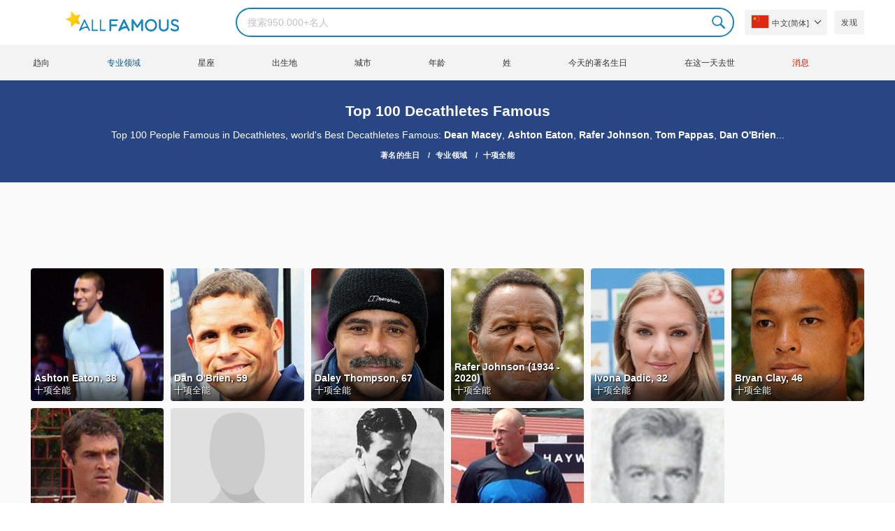

--- FILE ---
content_type: text/html; charset=UTF-8
request_url: https://allfamous.org/zh/profession/decathlete
body_size: 12573
content:

<!DOCTYPE html>
<html lang="zh">
<head>
    <meta charset="utf-8">
    <meta name="google" content="notranslate" />
    <meta name="viewport" content="width=device-width, initial-scale=1.0, minimum-scale=1.0">
    <meta name="norton-safeweb-site-verification" content="lhz7h4aky5jkxkppzyhvy0r4ilcihc8q12edytwbfm2s9gm95g6a537jnblshqx4cl29y09sxvs8xs1jbd23i3kcx2fkkcif-kc83lvivm7juj5qukoukc02vgcxh26h" />
    <title>Top 100 Decathletes | World's Best Decathletes Famous | AllFamous.org</title>
    <meta name="description" content="Top 100 Decathletes Famous: World's Best Decathletes Famous: Bryan Clay, Daley Thompson, Tom Pappas, Rafer Johnson, Ivona Dadic..."/>
    <meta name="keywords" content="AllFamous.org"/>
    <meta property="og:title" content="Top 100 Decathletes | World's Best Decathletes Famous | AllFamous.org"/>
    <meta property="og:description" content="Top 100 Decathletes Famous: World's Best Decathletes Famous: Bryan Clay, Daley Thompson, Tom Pappas, Rafer Johnson, Ivona Dadic..."/>
    <meta property="og:image" content="https://cdn.allfamous.org/assets/img/banner.jpg"/>
    <meta property="og:site_name" content="AllFamous.org"/>
    <meta property="og:type" content="website"/>
    <meta property="og:url" content="https://allfamous.org/zh/profession/decathlete"/>

    <meta name="twitter:title" content="Top 100 Decathletes | World's Best Decathletes Famous | AllFamous.org">
    <meta name="twitter:description" content="Top 100 Decathletes Famous: World's Best Decathletes Famous: Bryan Clay, Daley Thompson, Tom Pappas, Rafer Johnson, Ivona Dadic...">
    <meta name="twitter:site" content="AllFamous.org">
    <meta name="twitter:image" content="https://cdn.allfamous.org/assets/img/banner.jpg">
    <meta name="twitter:card" content="summary_large_image">
    <meta name="twitter:url" content="https://allfamous.org/zh/profession/decathlete">

    <link rel="canonical" href="https://allfamous.org/zh/profession/decathlete"/>
    <link rel="alternate" href="https://allfamous.org/profession/decathlete" hreflang="x-default"/>
	<link rel="alternate" href="https://allfamous.org/profession/decathlete" hreflang="en"/>
	<link rel="alternate" href="https://allfamous.org/es/profession/decathlete" hreflang="es"/>
	<link rel="alternate" href="https://allfamous.org/pt/profession/decathlete" hreflang="pt"/>
	<link rel="alternate" href="https://allfamous.org/id/profession/decathlete" hreflang="id"/>
	<link rel="alternate" href="https://allfamous.org/zh/profession/decathlete" hreflang="zh-CN"/>
	<link rel="alternate" href="https://allfamous.org/tw/profession/decathlete" hreflang="zh-TW"/>
	<link rel="alternate" href="https://allfamous.org/fr/profession/decathlete" hreflang="fr-FR"/>
	<link rel="alternate" href="https://allfamous.org/ru/profession/decathlete" hreflang="ru-RU"/>
	<link rel="alternate" href="https://allfamous.org/tr/profession/decathlete" hreflang="tr-TR"/>
	<link rel="alternate" href="https://allfamous.org/ar/profession/decathlete" hreflang="ar"/>
	<link rel="alternate" href="https://allfamous.org/ko/profession/decathlete" hreflang="ko-KR"/>
	<link rel="alternate" href="https://allfamous.org/th/profession/decathlete" hreflang="th-TH"/>
	<link rel="alternate" href="https://allfamous.org/nl/profession/decathlete" hreflang="nl"/>
	<link rel="alternate" href="https://allfamous.org/pl/profession/decathlete" hreflang="pl"/>
	<link rel="alternate" href="https://allfamous.org/de/profession/decathlete" hreflang="de-DE"/>
	<link rel="alternate" href="https://allfamous.org/ja/profession/decathlete" hreflang="ja-JP"/>
	<link rel="alternate" href="https://allfamous.org/it/profession/decathlete" hreflang="it-IT"/>
	<link rel="alternate" href="https://allfamous.org/hi/profession/decathlete" hreflang="hi"/>
	<link rel="alternate" href="https://allfamous.org/vi/profession/decathlete" hreflang="vi-VN"/>
	    <link rel="preload" as="image" href="/1.gif">
    <link rel="preload" as="image" href="/assets/svg/search.svg">
    <link rel="preload" as="style" href="/assets/css/style.min.css?v=98">
	    <link rel='preconnect' href='//cdn.allfamous.org'>
    <link rel="preconnect" href="//partner.googleadservices.com">
    <link rel="preconnect" href="//googlecm.hit.gemius.pl">
    <link rel="preconnect" href="//adservice.google.com">
    <link rel="preconnect" href="//www.googletagmanager.com">
    <link rel="preconnect" href="//googleads.g.doubleclick.net">
    <link rel="preconnect" href="//pagead2.googlesyndication.com">
    <link rel='dns-prefetch' href='//cdn.allfamous.org'>
    <link rel='stylesheet' href='/assets/css/style.min.css?v=98' type='text/css' />
    <script defer id="jquery" src="https://ajax.googleapis.com/ajax/libs/jquery/3.6.0/jquery.min.js"></script>
	    <meta name="mobile-web-app-capable" content="yes">
    <meta name="apple-mobile-web-app-capable" content="yes">
    <meta name="application-name" content="AllFamous.org">
    <meta name="apple-mobile-web-app-title" content="AllFamous.org">
    <meta name="theme-color" content="#007bc4">
    <meta name="msapplication-navbutton-color" content="#1283be">
    <meta name="apple-mobile-web-app-status-bar-style" content="black-translucent">
    <meta name="msapplication-starturl" content="/">
	<script>
    const EMPTY_IMG = "/default.svg?v=3.1";
	let hasWebP=!1;!function(){let A=new Image;A.onload=function(){hasWebP=!!(A.height>0&&A.width>0)},A.onerror=function(){hasWebP=!1},A.src="[data-uri]"}();
    function lazyImg(e){return function(){var t,n=document.querySelectorAll("."+e);function r(n){n.onload=function(){n.classList.remove(e)},n.dataset.lazybackground&&(n.style.backgroundImage="url(".concat(n.dataset.lazybackground,")")),n.getAttribute("data-src")&&(n.src=(hasWebP,n.dataset.src),"IntersectionObserver"in window&&t.unobserve(n))}if("IntersectionObserver"in window)t=new IntersectionObserver(function(e){e.forEach(function(e){e.intersectionRatio>0&&r(e.target)})},{rootMargin:"0px",threshold:.05}),n.forEach(function(e){t.observe(e)});else for(var o=0;o<n.length;o++)r(n[o])}};
    function lazyScript(c,e){var n=document.createElement("script");n.async=!0,e&&(n.onload=e),document.head.appendChild(n),n.src=c};
    function lazyAds(e){return function(n){var o,t=document.querySelectorAll("."+e);function r(n){"IntersectionObserver"in window&&o.unobserve(n),n.classList.remove(e);var t=n.id;googletag.cmd.push(function(){googletag.display(t),googletag.pubads().refresh([window.__gptslot__[t]])})}if("IntersectionObserver"in window)o=new IntersectionObserver(function(e){e.forEach(function(e){e.intersectionRatio>0&&r(e.target)})},{rootMargin:"0px",threshold:.05}),t.forEach(function(e){o.observe(e)});else for(var i=0;i<t.length;i++)r(t[i])}};
    function getCookie(n){for(var t=n+"=",e=document.cookie.split(";"),r=0;r<e.length;r++){for(var i=e[r];" "==i.charAt(0);)i=i.substring(1,i.length);if(0==i.indexOf(t))return i.substring(t.length,i.length)}return null};
    function setCookie(e,i,t,o,n){var a=e+"="+i;if(t){var r=new Date;r.setTime(r.getTime()+24*t*60*60*1e3),a+="; expires="+r.toGMTString()}a+="; path=/",o&&(a+="; domain="+o),n&&(a+="; secure"),document.cookie=a};
    function splitSlice(e,i){for(var l=[],n=0,r=e.length;n<r;n+=i)l.push(e.slice(n,i+n));return l};
	    setTimeout(function() {
	    let t,e,n,o,i,a=null,s=65,c=new Set;const r=1111;function d(t){o=performance.now();const e=t.target.closest("a");m(e)&&p(e.href,"high")}function u(t){if(performance.now()-o<r)return;if(!("closest"in t.target))return;const e=t.target.closest("a");m(e)&&(e.addEventListener("mouseout",f,{passive:!0}),i=setTimeout(()=>{p(e.href,"high"),i=void 0},s))}function l(t){const e=t.target.closest("a");m(e)&&p(e.href,"high")}function f(t){t.relatedTarget&&t.target.closest("a")==t.relatedTarget.closest("a")||i&&(clearTimeout(i),i=void 0)}function h(t){if(performance.now()-o<r)return;const e=t.target.closest("a");if(t.which>1||t.metaKey||t.ctrlKey)return;if(!e)return;e.addEventListener("click",function(t){1337!=t.detail&&t.preventDefault()},{capture:!0,passive:!1,once:!0});const n=new MouseEvent("click",{view:window,bubbles:!0,cancelable:!1,detail:1337});e.dispatchEvent(n)}function m(o){if(o&&o.href&&(!n||"instant"in o.dataset)){if(o.origin!=location.origin){if(!(e||"instant"in o.dataset)||!a)return}if(["http:","https:"].includes(o.protocol)&&("http:"!=o.protocol||"https:"!=location.protocol)&&(t||!o.search||"instant"in o.dataset)&&!(o.hash&&o.pathname+o.search==location.pathname+location.search||"noInstant"in o.dataset))return!0}}function p(t,e="auto"){if(c.has(t))return;const n=document.createElement("link");n.rel="prefetch",n.href=t,n.fetchPriority=e,n.as="document",document.head.appendChild(n),c.add(t)}!function(){if(!document.createElement("link").relList.supports("prefetch"))return;const o="instantVaryAccept"in document.body.dataset||"Shopify"in window,i=navigator.userAgent.indexOf("Chrome/");i>-1&&(a=parseInt(navigator.userAgent.substring(i+"Chrome/".length)));if(o&&a&&a<110)return;const c="instantMousedownShortcut"in document.body.dataset;t="instantAllowQueryString"in document.body.dataset,e="instantAllowExternalLinks"in document.body.dataset,n="instantWhitelist"in document.body.dataset;const r={capture:!0,passive:!0};let f=!1,v=!1,g=!1;if("instantIntensity"in document.body.dataset){const t=document.body.dataset.instantIntensity;if(t.startsWith("mousedown"))f=!0,"mousedown-only"==t&&(v=!0);else if(t.startsWith("viewport")){const e=navigator.connection&&navigator.connection.saveData,n=navigator.connection&&navigator.connection.effectiveType&&navigator.connection.effectiveType.includes("2g");e||n||("viewport"==t?document.documentElement.clientWidth*document.documentElement.clientHeight<45e4&&(g=!0):"viewport-all"==t&&(g=!0))}else{const e=parseInt(t);isNaN(e)||(s=e)}}v||document.addEventListener("touchstart",d,r);f?c||document.addEventListener("mousedown",l,r):document.addEventListener("mouseover",u,r);c&&document.addEventListener("mousedown",h,r);if(g){let t=window.requestIdleCallback;t||(t=(t=>{t()})),t(function(){const t=new IntersectionObserver(e=>{e.forEach(e=>{if(e.isIntersecting){const n=e.target;t.unobserve(n),p(n.href)}})});document.querySelectorAll("a").forEach(e=>{m(e)&&t.observe(e)})},{timeout:1500})}}();
    }, 1);
</script>

<script async src="https://pagead2.googlesyndication.com/pagead/js/adsbygoogle.js?client=ca-pub-2196988153088510" crossorigin="anonymous"></script>
<script async src="https://www.googletagmanager.com/gtag/js?id=G-RVV0T97W1V"></script>
<script>window.dataLayer = window.dataLayer || [];function gtag(){dataLayer.push(arguments);}gtag('js', new Date());gtag('config', 'G-RVV0T97W1V');</script>    <link rel="manifest" crossorigin="anonymous" href="/manifest.json?v=98">
	</head>
<body class="osm ">
<img alt="allfamous.org" class="ez" width="99999" height="99999" style="pointer-events: none; position: absolute; top: 0; left: 0; width: 99vw; height: 99vh; max-width: 99vw; max-height: 99vh;" src="[data-uri]">
<div class="website-wrapper">
    <header class="whb-header whb-sticky-shadow whb-sticky-clone">
        <div class="whb-main-header">
            <div class="whb-row whb-general-header whb-flex-flex-middle">
                <div class="container">
                    <div class="whb-logo" style="text-align: center;">
                        <div class="site-logo">
                            <a href="/zh" class="fm-logo fm-main-logo" rel="home">
                                <img src="https://cdn.allfamous.org/logo.png" alt="AllFamous.org" style="width:150px;" width="150" height="26" />
                            </a>
                        </div>
                    </div>
                    <div class="whb-flex-row whb-general-header-inner">
                        <div class="whb-column whb-col-left whb-visible-lg">
                            <div class="site-logo">
								                                    <a href="/zh" class="fm-logo fm-main-logo" rel="home">
                                        <img src="https://cdn.allfamous.org/logo.png" alt="AllFamous.org" style="width: 180px;margin: 0 50px;" width="180" height="31" />
                                        <span style="display: inline-block;text-indent: -99999px;">AllFamous.org</span>
                                    </a>
								                            </div>
                        </div>
                        <div class="whb-column whb-col-center whb-visible-lg">
							<div class="fm-search-form" style="width: 100%;">
    <form role="search" method="get" class="searchform style-rounded fm-ajax-search" action="/zh/search" data-hl="zh">
        <input value="" name="q"  aria-label="Search" class="q" placeholder="搜索950.000+名人" type="text" />
		        <!--<a rel="nofollow noreferrer" target="_blank" href="https://www.google.com/search?q=site:allfamous.org" class="googlesearch">Google search</a>-->
        <button type="submit" class="searchsubmit">Search</button>
    </form>
    <div class="search-results-wrapper">
        <div class="fm-scroll"><div class="fm-search-results fm-scroll-content"></div></div>
        <div class="fm-search-loader wd-fill"></div>
    </div>
</div>                        </div>
                        <div class="whb-column whb-col-right whb-visible-lg">
							<div class="drop" style="margin:0 10px">
    <button class="btn drop-btn btn-lang">
        <span class="flag flag-cn"></span> 中文(简体]    </button>
    <div class="drop-list lang-sel" style="left:0;text-align:left;direction:ltr">
		            <span onclick="setLang('en')">
                <a class="drop-item " href="/profession/decathlete"><span class="flag flag-us"></span> English</a>
            </span>
		            <span onclick="setLang('es')">
                <a class="drop-item " href="/es/profession/decathlete"><span class="flag flag-es"></span> Español</a>
            </span>
		            <span onclick="setLang('pt')">
                <a class="drop-item " href="/pt/profession/decathlete"><span class="flag flag-br"></span> Português</a>
            </span>
		            <span onclick="setLang('de')">
                <a class="drop-item " href="/de/profession/decathlete"><span class="flag flag-de"></span> Deutsch</a>
            </span>
		            <span onclick="setLang('fr')">
                <a class="drop-item " href="/fr/profession/decathlete"><span class="flag flag-fr"></span> Français</a>
            </span>
		            <span onclick="setLang('ru')">
                <a class="drop-item " href="/ru/profession/decathlete"><span class="flag flag-ru"></span> Pусский</a>
            </span>
		            <span onclick="setLang('it')">
                <a class="drop-item " href="/it/profession/decathlete"><span class="flag flag-it"></span> Italiano</a>
            </span>
		            <span onclick="setLang('nl')">
                <a class="drop-item " href="/nl/profession/decathlete"><span class="flag flag-nl"></span> Nederlands</a>
            </span>
		            <span onclick="setLang('da')">
                <a class="drop-item " href="/da/profession/decathlete"><span class="flag flag-dk"></span> Dansk</a>
            </span>
		            <span onclick="setLang('el')">
                <a class="drop-item " href="/el/profession/decathlete"><span class="flag flag-gr"></span> Ελληνικά</a>
            </span>
		            <span onclick="setLang('sv')">
                <a class="drop-item " href="/sv/profession/decathlete"><span class="flag flag-se"></span> Svenska</a>
            </span>
		            <span onclick="setLang('fi')">
                <a class="drop-item " href="/fi/profession/decathlete"><span class="flag flag-fi"></span> Suomi</a>
            </span>
		            <span onclick="setLang('pl')">
                <a class="drop-item " href="/pl/profession/decathlete"><span class="flag flag-pl"></span> Język</a>
            </span>
		            <span onclick="setLang('tr')">
                <a class="drop-item " href="/tr/profession/decathlete"><span class="flag flag-tr"></span> Türkçe</a>
            </span>
		            <span onclick="setLang('id')">
                <a class="drop-item " href="/id/profession/decathlete"><span class="flag flag-id"></span> Indonesia</a>
            </span>
		            <span onclick="setLang('ja')">
                <a class="drop-item " href="/ja/profession/decathlete"><span class="flag flag-jp"></span> 日本語</a>
            </span>
		            <span onclick="setLang('ko')">
                <a class="drop-item " href="/ko/profession/decathlete"><span class="flag flag-kr"></span> 한국어</a>
            </span>
		            <span onclick="setLang('zh')">
                <a class="drop-item active" href="/zh/profession/decathlete"><span class="flag flag-cn"></span> 中文(简体]</a>
            </span>
		            <span onclick="setLang('tw')">
                <a class="drop-item " href="/tw/profession/decathlete"><span class="flag flag-tw"></span> 中文(繁體]</a>
            </span>
		            <span onclick="setLang('hi')">
                <a class="drop-item " href="/hi/profession/decathlete"><span class="flag flag-in"></span> हिन्दी</a>
            </span>
		            <span onclick="setLang('ar')">
                <a class="drop-item " href="/ar/profession/decathlete"><span class="flag flag-ae"></span> العربية</a>
            </span>
		            <span onclick="setLang('th')">
                <a class="drop-item " href="/th/profession/decathlete"><span class="flag flag-th"></span> ภาษาไทย</a>
            </span>
		            <span onclick="setLang('vi')">
                <a class="drop-item " href="/vi/profession/decathlete"><span class="flag flag-vn"></span> Tiếng Việt</a>
            </span>
		    </div>
</div>                            <a href="/zh/celebrity-discover" title="发现名人" class="btn">
                                发现                            </a>
                        </div>

                        <div class="whb-column whb-mobile-left whb-hidden-lg">
                            <div class="mm fm-burger-icon mobile-nav-icon whb-mobile-nav-icon wd-style-text">
                                <a href="#" aria-label="Menu">
                                    <span class="fm-burger wd-tools-icon"></span>
                                    <span class="fm-burger-label mm-text">Menu</span>
                                </a>
                            </div>
                        </div>
                        <div class="whb-column whb-mobile-center whb-hidden-lg whb-empty-column"></div>
                        <div class="whb-column whb-mobile-right whb-hidden-lg">
							<div class="fm-search-form" style="width: 100%;">
    <form role="search" method="get" class="searchform style-rounded fm-ajax-search" action="/zh/search" data-hl="zh">
        <input value="" name="q"  aria-label="Search" class="q" placeholder="搜索950.000+名人" type="text" />
		        <!--<a rel="nofollow noreferrer" target="_blank" href="https://www.google.com/search?q=site:allfamous.org" class="googlesearch">Google search</a>-->
        <button type="submit" class="searchsubmit">Search</button>
    </form>
    <div class="search-results-wrapper">
        <div class="fm-scroll"><div class="fm-search-results fm-scroll-content"></div></div>
        <div class="fm-search-loader wd-fill"></div>
    </div>
</div>                        </div>
                    </div>
                </div>
            </div>
			<div style="background:#f3f3f3;" class="whb-row whb-flex-flex-middle whb-hidden-mobile">
    <div class="container">
        <div class="whb-column whb-col-center whb-visible-lg">
            <div class="main-nav fm-navigation" role="navigation">
                <ul class="menu">
					                        <li class="menu-item item-level-0 ">
                            <a href="/zh/trending">
								趋向</a>
                        </li>
					                        <li class="menu-item item-level-0 current-menu-item">
                            <a href="/zh/profession">
								专业领域</a>
                        </li>
					                        <li class="menu-item item-level-0 ">
                            <a href="/zh/horoscope">
								星座</a>
                        </li>
					                        <li class="menu-item item-level-0 ">
                            <a href="/zh/birthplace">
								出生地</a>
                        </li>
					                        <li class="menu-item item-level-0 ">
                            <a href="/zh/city">
								城市</a>
                        </li>
					                        <li class="menu-item item-level-0 ">
                            <a href="/zh/age">
								年龄</a>
                        </li>
					                        <li class="menu-item item-level-0 ">
                            <a href="/zh/first-name">
								姓</a>
                        </li>
					                        <li class="menu-item item-level-0 ">
                            <a href="/zh/todays-famous-birthdays">
								今天的著名生日</a>
                        </li>
					                        <li class="menu-item item-level-0 ">
                            <a href="/zh/celebrities-who-died-on-this-day">
								在这一天去世</a>
                        </li>
					                    <li class="menu-item item-level-0">
                        <a href="https://news.allfamous.org" rel="nofollow noopener" target="_blank" style="color: #d31a00;">
							消息</a>
                    </li>
                </ul>
            </div>
        </div>
    </div>
</div>        </div>
    </header>

        <div class="page-title page-title-default title-size-default scheme-light">
        <div class="container">
            <h1 class="entry-title">Top 100 Decathletes Famous</h1>
            <div style="margin: 5px 0;">Top 100 People Famous in Decathletes, world's Best Decathletes Famous: <a href="/zh/people/dean-macey-19771212.html">Dean Macey</a>, <a href="/zh/people/ashton-eaton-19880121.html">Ashton Eaton</a>, <a href="/zh/people/rafer-johnson-19340818.html">Rafer Johnson</a>, <a href="/zh/people/tom-pappas-19760906.html">Tom Pappas</a>, <a href="/zh/people/dan-obrien-19660718.html">Dan O'Brien</a>...</div>

                        <div vocab="https://schema.org/" typeof="BreadcrumbList" class="breadcrumbs">
                <span property="itemListElement" typeof="ListItem">
                    <a property="item" typeof="WebPage" href="/zh">
                        <span property="name">著名的生日</span>
                    </a>
                    <meta property="position" content="1">
                </span>
                                <span property="itemListElement" typeof="ListItem">
                    <a property="item" typeof="WebPage" href="/zh/profession">
                        <span property="name">专业领域</span>
                    </a>
                    <meta property="position" content="2">
                </span>
                                <span property="itemListElement" typeof="ListItem">
                    <a property="item" typeof="WebPage" href="/zh/profession/decathlete">
                        <span property="name">十项全能</span>
                    </a>
                    <meta property="position" content="3">
                </span>
            </div>
        </div>
    </div>

    <div class="container">
        <div class="row ">
            <div class="site-content col-lg-12 col-12 col-md-12" role="main">
	                            <div class="ad-box ad-box-header">
                    <div id="z_home_top_b" class="adslot lza"><div class="ad-holder"></div></div>
                </div>
                                <div class="row">
                    <div class="col-sm-12">
                        <div class="row pp elements-grid fm-spacing-10">
							<div class=" pp-item col-lg-2 col-md-3 col-sm-4 col-6" >
	    <a href="/zh/people/ashton-eaton-19880121.html" title="Ashton Eaton, 38 (十项全能)">
        <div class="pp-img">
            <img src="/1.gif" alt="Ashton Eaton, 38 (十项全能)" data-src="https://cdn.allfamous.org/people/headshots/ashton-eaton-c4hc-allfamous.org-1.jpg" onerror="this.src=EMPTY_IMG;" class="lzl" width="152" height="152">
        </div>
        <div class="pp-info">
            <strong class="pp-title">Ashton Eaton, 38</strong>
            <p class="prof">十项全能</p>
        </div>
    </a>
</div><div class=" pp-item col-lg-2 col-md-3 col-sm-4 col-6" >
	    <a href="/zh/people/dan-obrien-19660718.html" title="Dan O'Brien, 59 (十项全能)">
        <div class="pp-img">
            <img src="/1.gif" alt="Dan O'Brien, 59 (十项全能)" data-src="https://cdn.allfamous.org/people/thumbnails/dan-obrien-3urd-allfamous.org.jpg" onerror="this.src=EMPTY_IMG;" class="lzl" width="152" height="152">
        </div>
        <div class="pp-info">
            <strong class="pp-title">Dan O'Brien, 59</strong>
            <p class="prof">十项全能</p>
        </div>
    </a>
</div><div class=" pp-item col-lg-2 col-md-3 col-sm-4 col-6" >
	    <a href="/zh/people/daley-thompson-19580730.html" title="Daley Thompson, 67 (十项全能)">
        <div class="pp-img">
            <img src="/1.gif" alt="Daley Thompson, 67 (十项全能)" data-src="https://cdn.allfamous.org/people/thumbnails/daley-thompson-vz5g-allfamous.org.jpg" onerror="this.src=EMPTY_IMG;" class="lzl" width="152" height="152">
        </div>
        <div class="pp-info">
            <strong class="pp-title">Daley Thompson, 67</strong>
            <p class="prof">十项全能</p>
        </div>
    </a>
</div><div class=" pp-item col-lg-2 col-md-3 col-sm-4 col-6" >
	    <a href="/zh/people/rafer-johnson-19340818.html" title="Rafer Johnson (1934 - 2020) (十项全能)">
        <div class="pp-img">
            <img src="/1.gif" alt="Rafer Johnson (1934 - 2020) (十项全能)" data-src="https://cdn.allfamous.org/people/headshots/rafer-johnson-l5je-allfamous.org-1.jpg" onerror="this.src=EMPTY_IMG;" class="lzl" width="152" height="152">
        </div>
        <div class="pp-info">
            <strong class="pp-title">Rafer Johnson (1934 - 2020)</strong>
            <p class="prof">十项全能</p>
        </div>
    </a>
</div><div class=" pp-item col-lg-2 col-md-3 col-sm-4 col-6" >
	    <a href="/zh/people/ivona-dadic-19931229.html" title="Ivona Dadic, 32 (十项全能)">
        <div class="pp-img">
            <img src="/1.gif" alt="Ivona Dadic, 32 (十项全能)" data-src="https://cdn.allfamous.org/people/thumbnails/ivona-dadic-mukt-allfamous.org.jpg" onerror="this.src=EMPTY_IMG;" class="lzl" width="152" height="152">
        </div>
        <div class="pp-info">
            <strong class="pp-title">Ivona Dadic, 32</strong>
            <p class="prof">十项全能</p>
        </div>
    </a>
</div><div class=" pp-item col-lg-2 col-md-3 col-sm-4 col-6" >
	    <a href="/zh/people/bryan-clay-19800103.html" title="Bryan Clay, 46 (十项全能)">
        <div class="pp-img">
            <img src="/1.gif" alt="Bryan Clay, 46 (十项全能)" data-src="https://cdn.allfamous.org/people/thumbnails/bryan-clay-enft-allfamous.org.jpg" onerror="this.src=EMPTY_IMG;" class="lzl" width="152" height="152">
        </div>
        <div class="pp-info">
            <strong class="pp-title">Bryan Clay, 46</strong>
            <p class="prof">十项全能</p>
        </div>
    </a>
</div><div class=" pp-item col-lg-2 col-md-3 col-sm-4 col-6" >
	    <a href="/zh/people/jake-arnold-19840103.html" title="Jake Arnold, 42 (十项全能)">
        <div class="pp-img">
            <img src="/1.gif" alt="Jake Arnold, 42 (十项全能)" data-src="https://cdn.allfamous.org/people/thumbnails/jake-arnold-sxdg-allfamous.org.jpg" onerror="this.src=EMPTY_IMG;" class="lzl" width="152" height="152">
        </div>
        <div class="pp-info">
            <strong class="pp-title">Jake Arnold, 42</strong>
            <p class="prof">十项全能</p>
        </div>
    </a>
</div><div class=" pp-item col-lg-2 col-md-3 col-sm-4 col-6" >
	    <a href="/zh/people/dean-macey-19771212.html" title="Dean Macey, 48 (十项全能)">
        <div class="pp-img">
            <img src="/1.gif" alt="Dean Macey, 48 (十项全能)" data-src="/default.svg?v=3.1" onerror="this.src=EMPTY_IMG;" class="lzl" width="152" height="152">
        </div>
        <div class="pp-info">
            <strong class="pp-title">Dean Macey, 48</strong>
            <p class="prof">十项全能</p>
        </div>
    </a>
</div><div class=" pp-item col-lg-2 col-md-3 col-sm-4 col-6" >
	    <a href="/zh/people/glenn-morris-19120618.html" title="Glenn Morris (1912 - 1974) (十项全能)">
        <div class="pp-img">
            <img src="/1.gif" alt="Glenn Morris (1912 - 1974) (十项全能)" data-src="https://cdn.allfamous.org/people/thumbnails/glenn-morris-9ygg-allfamous.org.jpg" onerror="this.src=EMPTY_IMG;" class="lzl" width="152" height="152">
        </div>
        <div class="pp-info">
            <strong class="pp-title">Glenn Morris (1912 - 1974)</strong>
            <p class="prof">十项全能</p>
        </div>
    </a>
</div><div class=" pp-item col-lg-2 col-md-3 col-sm-4 col-6" >
	    <a href="/zh/people/tom-pappas-19760906.html" title="Tom Pappas, 49 (十项全能)">
        <div class="pp-img">
            <img src="/1.gif" alt="Tom Pappas, 49 (十项全能)" data-src="https://cdn.allfamous.org/people/thumbnails/tom-pappas-z5tk-allfamous.org.jpg" onerror="this.src=EMPTY_IMG;" class="lzl" width="152" height="152">
        </div>
        <div class="pp-info">
            <strong class="pp-title">Tom Pappas, 49</strong>
            <p class="prof">十项全能</p>
        </div>
    </a>
</div><div class=" pp-item col-lg-2 col-md-3 col-sm-4 col-6" >
	    <a href="/zh/people/sten-anders-ekberg-mrxq.html" title="Sten Anders Ekberg, 61 (十项全能)">
        <div class="pp-img">
            <img src="/1.gif" alt="Sten Anders Ekberg, 61 (十项全能)" data-src="https://cdn.allfamous.org/people/thumbnails/sten-anders-ekberg-mrxq-allfamous.org.jpg" onerror="this.src=EMPTY_IMG;" class="lzl" width="152" height="152">
        </div>
        <div class="pp-info">
            <strong class="pp-title">Sten Anders Ekberg, 61</strong>
            <p class="prof">十项全能</p>
        </div>
    </a>
</div>                        </div>
                    </div>
                </div>
                                            <div class="ad-box ad-box-header">
                            <div id="z_p_top_bio" class="adslot lza"><div class="ad-holder"></div></div>
                        </div>
	                				
                <div class="ad-box ad-box-header">
                    <div id="z_home_top_h" class="adslot lza"><div class="ad-holder"></div></div>
                </div>

                <div class="text-center" style="margin-top: 15px">
											                            <a href="/zh/profession" title="专业领域"
                               class="btn btn-primary btn-round btn-large" data-instant>专业领域</a>
											                </div>
            </div>
        </div>
    </div>

    <footer class="footer-container scheme-light">
        <div class="container main-footer">
            <aside class="footer-sidebar row">
                <div class="footer-column col-12 text-center ">
					                        <a style="margin: 3px 0;display: inline-block;" rel="nofollow" href="/zh/about">关于我们</a> |
					                        <a style="margin: 3px 0;display: inline-block;" rel="nofollow" href="/zh/term">使用期限</a> |
					                        <a style="margin: 3px 0;display: inline-block;" rel="nofollow" href="/zh/privacy-policy">隐私政策</a> |
					                        <a style="margin: 3px 0;display: inline-block;" rel="nofollow" href="/zh/dmca">DMCA免责声明</a> |
					                        <a style="margin: 3px 0;display: inline-block;" rel="nofollow" href="/zh/they-talked-about-us">他们谈论我们</a> |
					                        <a style="margin: 3px 0;display: inline-block;" rel="nofollow" href="/zh/cookies">Cookie政策</a> |
					                    <a style="margin: 3px 0;display: inline-block;" rel="nofollow " href="mailto:contact@allfamous.org">联系我们</a>
                    <!-- | <a href="/rss">RSS Feeds</a>-->
                </div>
                <div class="footer-column col-12 text-center ">
                    <a style="margin: 3px 0;display: inline-block;" href="/zh/most-popular" title="Who is The Most Famous Person in The World in 2026?">Top 100 Most Famous Person in the World 2026</a>

                </div>
            </aside>
        </div>
        <div class="copyrights-wrapper copyrights-two-columns">
            <div class="container">
                <div class="min-footer">
                    <div class="col-left">
                        &copy; 2026 <strong><a href="/zh">AllFamous.org</a></strong>. 今日著名的生日和名人传记                    </div>
                    <div class="col-right"></div>
                </div>
            </div>
        </div>
    </footer>
</div>
<div class="fm-close-side"></div>
<div class="mobile-nav slide-from-left">
    <div style="text-align: center;">
        <div style="margin:10px;">
            <a href="/zh" class="fm-logo fm-main-logo" rel="home">
                <img src="https://cdn.allfamous.org/logo.png" alt="AllFamous.org" style="width:160px" width="160" height="38" />
                <span style="display: inline-block;text-indent: -99999px;">AllFamous.org</span>
            </a>
        </div>

        <div style="margin-left:-10px">
			<div class="drop" style="margin:0 10px">
    <button class="btn drop-btn btn-lang">
        <span class="flag flag-cn"></span> 中文(简体]    </button>
    <div class="drop-list lang-sel" style="left:0;text-align:left;direction:ltr">
		            <span onclick="setLang('en')">
                <a class="drop-item " href="/profession/decathlete"><span class="flag flag-us"></span> English</a>
            </span>
		            <span onclick="setLang('es')">
                <a class="drop-item " href="/es/profession/decathlete"><span class="flag flag-es"></span> Español</a>
            </span>
		            <span onclick="setLang('pt')">
                <a class="drop-item " href="/pt/profession/decathlete"><span class="flag flag-br"></span> Português</a>
            </span>
		            <span onclick="setLang('de')">
                <a class="drop-item " href="/de/profession/decathlete"><span class="flag flag-de"></span> Deutsch</a>
            </span>
		            <span onclick="setLang('fr')">
                <a class="drop-item " href="/fr/profession/decathlete"><span class="flag flag-fr"></span> Français</a>
            </span>
		            <span onclick="setLang('ru')">
                <a class="drop-item " href="/ru/profession/decathlete"><span class="flag flag-ru"></span> Pусский</a>
            </span>
		            <span onclick="setLang('it')">
                <a class="drop-item " href="/it/profession/decathlete"><span class="flag flag-it"></span> Italiano</a>
            </span>
		            <span onclick="setLang('nl')">
                <a class="drop-item " href="/nl/profession/decathlete"><span class="flag flag-nl"></span> Nederlands</a>
            </span>
		            <span onclick="setLang('da')">
                <a class="drop-item " href="/da/profession/decathlete"><span class="flag flag-dk"></span> Dansk</a>
            </span>
		            <span onclick="setLang('el')">
                <a class="drop-item " href="/el/profession/decathlete"><span class="flag flag-gr"></span> Ελληνικά</a>
            </span>
		            <span onclick="setLang('sv')">
                <a class="drop-item " href="/sv/profession/decathlete"><span class="flag flag-se"></span> Svenska</a>
            </span>
		            <span onclick="setLang('fi')">
                <a class="drop-item " href="/fi/profession/decathlete"><span class="flag flag-fi"></span> Suomi</a>
            </span>
		            <span onclick="setLang('pl')">
                <a class="drop-item " href="/pl/profession/decathlete"><span class="flag flag-pl"></span> Język</a>
            </span>
		            <span onclick="setLang('tr')">
                <a class="drop-item " href="/tr/profession/decathlete"><span class="flag flag-tr"></span> Türkçe</a>
            </span>
		            <span onclick="setLang('id')">
                <a class="drop-item " href="/id/profession/decathlete"><span class="flag flag-id"></span> Indonesia</a>
            </span>
		            <span onclick="setLang('ja')">
                <a class="drop-item " href="/ja/profession/decathlete"><span class="flag flag-jp"></span> 日本語</a>
            </span>
		            <span onclick="setLang('ko')">
                <a class="drop-item " href="/ko/profession/decathlete"><span class="flag flag-kr"></span> 한국어</a>
            </span>
		            <span onclick="setLang('zh')">
                <a class="drop-item active" href="/zh/profession/decathlete"><span class="flag flag-cn"></span> 中文(简体]</a>
            </span>
		            <span onclick="setLang('tw')">
                <a class="drop-item " href="/tw/profession/decathlete"><span class="flag flag-tw"></span> 中文(繁體]</a>
            </span>
		            <span onclick="setLang('hi')">
                <a class="drop-item " href="/hi/profession/decathlete"><span class="flag flag-in"></span> हिन्दी</a>
            </span>
		            <span onclick="setLang('ar')">
                <a class="drop-item " href="/ar/profession/decathlete"><span class="flag flag-ae"></span> العربية</a>
            </span>
		            <span onclick="setLang('th')">
                <a class="drop-item " href="/th/profession/decathlete"><span class="flag flag-th"></span> ภาษาไทย</a>
            </span>
		            <span onclick="setLang('vi')">
                <a class="drop-item " href="/vi/profession/decathlete"><span class="flag flag-vn"></span> Tiếng Việt</a>
            </span>
		    </div>
</div>
            <a style="margin-left:10px" href="/zh/celebrity-discover" title="Discover famous people" class="btn">
                <i class="fa fa-search"></i> Discovery            </a>
        </div>
    </div>
    <div class="mobile-pages-menu active" style="margin: 10px 0">
        <ul id="menu-mobile-navigation" class="site-mobile-menu">
            <li class="menu-item item-level-0">
                <a style="border-top: 1px solid rgba(129,129,129,.2)" href="/zh">Home</a>
            </li>
			                <li class="menu-item item-level-0 ">
                    <a href="/zh/trending">Trending</a>
                </li>
			                <li class="menu-item item-level-0 current-menu-item">
                    <a href="/zh/profession">Professions</a>
                </li>
			                <li class="menu-item item-level-0 ">
                    <a href="/zh/horoscope">Horoscopes</a>
                </li>
			                <li class="menu-item item-level-0 ">
                    <a href="/zh/birthplace">Birthplaces</a>
                </li>
			                <li class="menu-item item-level-0 ">
                    <a href="/zh/city">Cities</a>
                </li>
			                <li class="menu-item item-level-0 ">
                    <a href="/zh/age">Ages</a>
                </li>
			                <li class="menu-item item-level-0 ">
                    <a href="/zh/first-name">First Name</a>
                </li>
			                <li class="menu-item item-level-0 ">
                    <a href="/zh/todays-famous-birthdays">Today's Famous Birthdays</a>
                </li>
			                <li class="menu-item item-level-0 ">
                    <a href="/zh/celebrities-who-died-on-this-day">Died on this day</a>
                </li>
			            <li class="menu-item item-level-0">
                <a href="https://news.allfamous.org" rel="nofollow noopener" target="_blank" style="color: #e6250a;">
                    News</a>
            </li>
        </ul>
    </div>
</div><script>
    document.addEventListener("DOMContentLoaded",lazyImg("lzl"));
    document.getElementById('jquery').addEventListener('load', function () {
        !function(e){"use strict";"function"==typeof define&&define.amd?define(["jquery"],e):e("object"==typeof exports&&"function"==typeof require?require("jquery"):jQuery)}(function(e){"use strict";function t(n,o){var i=this;i.element=n,i.el=e(n),i.suggestions=[],i.badQueries=[],i.selectedIndex=-1,i.currentValue=i.element.value,i.timeoutId=null,i.cachedResponse={},i.onChangeTimeout=null,i.onChange=null,i.isLocal=!1,i.suggestionsContainer=null,i.noSuggestionsContainer=null,i.options=e.extend(!0,{},t.defaults,o),i.classes={selected:"autocomplete-selected",suggestion:"autocomplete-suggestion"},i.hint=null,i.hintValue="",i.selection=null,i.initialize(),i.setOptions(o)}var n={escapeRegExChars:function(e){return e.replace(/[|\\{}()[\]^$+*?.]/g,"\\$&")},createNode:function(e){var t=document.createElement("div");return t.className=e,t.style.position="absolute",t.style.display="none",t}},o=27,i=9,s=13,a=38,u=39,r=40,l=e.noop;t.utils=n,e.Autocomplete=t,t.defaults={ajaxSettings:{},autoSelectFirst:!1,appendTo:"body",serviceUrl:null,lookup:null,onSelect:null,width:"auto",minChars:1,maxHeight:300,deferRequestBy:0,params:{},formatResult:function(e,t){if(!t)return e.value;var o="("+n.escapeRegExChars(t)+")";return e.value.replace(new RegExp(o,"gi"),"<strong>$1</strong>").replace(/&/g,"&amp;").replace(/</g,"&lt;").replace(/>/g,"&gt;").replace(/"/g,"&quot;").replace(/&lt;(\/?strong)&gt;/g,"<$1>")},formatGroup:function(e,t){return'<div class="autocomplete-group">'+t+"</div>"},delimiter:null,zIndex:9999,type:"GET",noCache:!1,onSearchStart:l,onSearchComplete:l,onSearchError:l,preserveInput:!1,containerClass:"autocomplete-suggestions",tabDisabled:!1,dataType:"text",currentRequest:null,triggerSelectOnValidInput:!0,preventBadQueries:!0,lookupFilter:function(e,t,n){return-1!==e.value.toLowerCase().indexOf(n)},paramName:"query",transformResult:function(t){return"string"==typeof t?e.parseJSON(t):t},showNoSuggestionNotice:!1,noSuggestionNotice:"No results",orientation:"bottom",forceFixPosition:!1},t.prototype={initialize:function(){var n,o=this,i="."+o.classes.suggestion,s=o.classes.selected,a=o.options;o.element.setAttribute("autocomplete","off"),o.noSuggestionsContainer=e('<div class="autocomplete-no-suggestion"></div>').html(this.options.noSuggestionNotice).get(0),o.suggestionsContainer=t.utils.createNode(a.containerClass),(n=e(o.suggestionsContainer)).appendTo(a.appendTo||"body"),"auto"!==a.width&&n.css("width",a.width),n.on("mouseover.autocomplete",i,function(){o.activate(e(this).data("index"))}),n.on("mouseout.autocomplete",function(){o.selectedIndex=-1,n.children("."+s).removeClass(s)}),n.on("click.autocomplete",i,function(){o.select(e(this).data("index"))}),n.on("click.autocomplete",function(){clearTimeout(o.blurTimeoutId)}),o.fixPositionCapture=function(){o.visible&&o.fixPosition()},e(window).on("resize.autocomplete",o.fixPositionCapture),o.el.on("keydown.autocomplete",function(e){o.onKeyPress(e)}),o.el.on("keyup.autocomplete",function(e){o.onKeyUp(e)}),o.el.on("blur.autocomplete",function(){o.onBlur()}),o.el.on("focus.autocomplete",function(){o.onFocus()}),o.el.on("change.autocomplete",function(e){o.onKeyUp(e)}),o.el.on("input.autocomplete",function(e){o.onKeyUp(e)})},onFocus:function(){var e=this;e.disabled||(e.fixPosition(),e.el.val().length>=e.options.minChars&&e.onValueChange())},onBlur:function(){var t=this,n=t.options,o=t.el.val(),i=t.getQuery(o);t.blurTimeoutId=setTimeout(function(){t.hide(),t.selection&&t.currentValue!==i&&(n.onInvalidateSelection||e.noop).call(t.element)},200)},abortAjax:function(){var e=this;e.currentRequest&&(e.currentRequest.abort(),e.currentRequest=null)},setOptions:function(t){var n=this,o=e.extend({},n.options,t);n.isLocal=Array.isArray(o.lookup),n.isLocal&&(o.lookup=n.verifySuggestionsFormat(o.lookup)),o.orientation=n.validateOrientation(o.orientation,"bottom"),e(n.suggestionsContainer).css({"max-height":o.maxHeight+"px",width:o.width+"px","z-index":o.zIndex}),this.options=o},clearCache:function(){this.cachedResponse={},this.badQueries=[]},clear:function(){this.clearCache(),this.currentValue="",this.suggestions=[]},disable:function(){var e=this;e.disabled=!0,clearTimeout(e.onChangeTimeout),e.abortAjax()},enable:function(){this.disabled=!1},fixPosition:function(){var t=this,n=e(t.suggestionsContainer),o=n.parent().get(0);if(o===document.body||t.options.forceFixPosition){var i=t.options.orientation,s=n.outerHeight(),a=t.el.outerHeight(),u=t.el.offset(),r={top:u.top,left:u.left};if("auto"===i){var l=e(window).height(),c=e(window).scrollTop(),g=-c+u.top-s,d=c+l-(u.top+a+s);i=Math.max(g,d)===g?"top":"bottom"}if(r.top+="top"===i?-s:a,o!==document.body){var p,h=n.css("opacity");t.visible||n.css("opacity",0).show(),p=n.offsetParent().offset(),r.top-=p.top,r.top+=o.scrollTop,r.left-=p.left,t.visible||n.css("opacity",h).hide()}"auto"===t.options.width&&(r.width=t.el.outerWidth()+"px"),n.css(r)}},isCursorAtEnd:function(){var e,t=this.el.val().length,n=this.element.selectionStart;return"number"==typeof n?n===t:!document.selection||((e=document.selection.createRange()).moveStart("character",-t),t===e.text.length)},onKeyPress:function(e){var t=this;if(t.disabled||t.visible||e.which!==r||!t.currentValue){if(!t.disabled&&t.visible){switch(e.which){case o:t.el.val(t.currentValue),t.hide();break;case u:if(t.hint&&t.options.onHint&&t.isCursorAtEnd()){t.selectHint();break}return;case i:if(t.hint&&t.options.onHint)return void t.selectHint();if(-1===t.selectedIndex)return void t.hide();if(t.select(t.selectedIndex),!1===t.options.tabDisabled)return;break;case s:if(-1===t.selectedIndex)return void t.hide();t.select(t.selectedIndex);break;case a:t.moveUp();break;case r:t.moveDown();break;default:return}e.stopImmediatePropagation(),e.preventDefault()}}else t.suggest()},onKeyUp:function(e){var t=this;if(!t.disabled){switch(e.which){case a:case r:return}clearTimeout(t.onChangeTimeout),t.currentValue!==t.el.val()&&(t.findBestHint(),t.options.deferRequestBy>0?t.onChangeTimeout=setTimeout(function(){t.onValueChange()},t.options.deferRequestBy):t.onValueChange())}},onValueChange:function(){if(!this.ignoreValueChange){var t=this,n=t.options,o=t.el.val(),i=t.getQuery(o);return t.selection&&t.currentValue!==i&&(t.selection=null,(n.onInvalidateSelection||e.noop).call(t.element)),clearTimeout(t.onChangeTimeout),t.currentValue=o,t.selectedIndex=-1,n.triggerSelectOnValidInput&&t.isExactMatch(i)?void t.select(0):void(i.length<n.minChars?t.hide():t.getSuggestions(i))}this.ignoreValueChange=!1},isExactMatch:function(e){var t=this.suggestions;return 1===t.length&&t[0].value.toLowerCase()===e.toLowerCase()},getQuery:function(t){var n,o=this.options.delimiter;return o?(n=t.split(o),e.trim(n[n.length-1])):t},getSuggestionsLocal:function(t){var n,o=this.options,i=t.toLowerCase(),s=o.lookupFilter,a=parseInt(o.lookupLimit,10);return n={suggestions:e.grep(o.lookup,function(e){return s(e,t,i)})},a&&n.suggestions.length>a&&(n.suggestions=n.suggestions.slice(0,a)),n},getSuggestions:function(t){var n,o,i,s,a=this,u=a.options,r=u.serviceUrl;if(u.params[u.paramName]=t,!1!==u.onSearchStart.call(a.element,u.params)){if(o=u.ignoreParams?null:u.params,e.isFunction(u.lookup))return void u.lookup(t,function(e){a.suggestions=e.suggestions,a.suggest(),u.onSearchComplete.call(a.element,t,e.suggestions)});a.isLocal?n=a.getSuggestionsLocal(t):(e.isFunction(r)&&(r=r.call(a.element,t)),i=r+"?"+e.param(o||{}),n=a.cachedResponse[i]),n&&Array.isArray(n.suggestions)?(a.suggestions=n.suggestions,a.suggest(),u.onSearchComplete.call(a.element,t,n.suggestions)):a.isBadQuery(t)?u.onSearchComplete.call(a.element,t,[]):(a.abortAjax(),s={url:r,data:o,type:u.type,dataType:u.dataType},e.extend(s,u.ajaxSettings),a.currentRequest=e.ajax(s).done(function(e){var n;a.currentRequest=null,n=u.transformResult(e,t),a.processResponse(n,t,i),u.onSearchComplete.call(a.element,t,n.suggestions)}).fail(function(e,n,o){u.onSearchError.call(a.element,t,e,n,o)}))}},isBadQuery:function(e){if(!this.options.preventBadQueries)return!1;for(var t=this.badQueries,n=t.length;n--;)if(0===e.indexOf(t[n]))return!0;return!1},hide:function(){var t=this,n=e(t.suggestionsContainer);e.isFunction(t.options.onHide)&&t.visible&&t.options.onHide.call(t.element,n),t.visible=!1,t.selectedIndex=-1,clearTimeout(t.onChangeTimeout),e(t.suggestionsContainer).hide(),t.signalHint(null)},suggest:function(){if(this.suggestions.length){var t,n=this,o=n.options,i=o.groupBy,s=o.formatResult,a=n.getQuery(n.currentValue),u=n.classes.suggestion,r=n.classes.selected,l=e(n.suggestionsContainer),c=e(n.noSuggestionsContainer),g=o.beforeRender,d="",p=function(e,n){var s=e.data[i];return t===s?"":(t=s,o.formatGroup(e,t))};return o.triggerSelectOnValidInput&&n.isExactMatch(a)?void n.select(0):(e.each(n.suggestions,function(e,t){i&&(d+=p(t,0)),d+='<div class="'+u+'" data-index="'+e+'">'+s(t,a,e)+"</div>"}),this.adjustContainerWidth(),c.detach(),l.html(d),e.isFunction(g)&&g.call(n.element,l,n.suggestions),n.fixPosition(),l.show(),o.autoSelectFirst&&(n.selectedIndex=0,l.scrollTop(0),l.children("."+u).first().addClass(r)),n.visible=!0,void n.findBestHint())}this.options.showNoSuggestionNotice?this.noSuggestions():this.hide()},noSuggestions:function(){var t=this,n=t.options.beforeRender,o=e(t.suggestionsContainer),i=e(t.noSuggestionsContainer);this.adjustContainerWidth(),i.detach(),o.empty(),o.append(i),e.isFunction(n)&&n.call(t.element,o,t.suggestions),t.fixPosition(),o.show(),t.visible=!0},adjustContainerWidth:function(){var t,n=this,o=n.options,i=e(n.suggestionsContainer);"auto"===o.width?(t=n.el.outerWidth(),i.css("width",t>0?t:300)):"flex"===o.width&&i.css("width","")},findBestHint:function(){var t=this,n=t.el.val().toLowerCase(),o=null;n&&(e.each(t.suggestions,function(e,t){var i=0===t.value.toLowerCase().indexOf(n);return i&&(o=t),!i}),t.signalHint(o))},signalHint:function(t){var n="",o=this;t&&(n=o.currentValue+t.value.substr(o.currentValue.length)),o.hintValue!==n&&(o.hintValue=n,o.hint=t,(this.options.onHint||e.noop)(n))},verifySuggestionsFormat:function(t){return t.length&&"string"==typeof t[0]?e.map(t,function(e){return{value:e,data:null}}):t},validateOrientation:function(t,n){return t=e.trim(t||"").toLowerCase(),-1===e.inArray(t,["auto","bottom","top"])&&(t=n),t},processResponse:function(e,t,n){var o=this,i=o.options;e.suggestions=o.verifySuggestionsFormat(e.suggestions),i.noCache||(o.cachedResponse[n]=e,i.preventBadQueries&&!e.suggestions.length&&o.badQueries.push(t)),t===o.getQuery(o.currentValue)&&(o.suggestions=e.suggestions,o.suggest())},activate:function(t){var n,o=this,i=o.classes.selected,s=e(o.suggestionsContainer),a=s.find("."+o.classes.suggestion);return s.find("."+i).removeClass(i),o.selectedIndex=t,-1!==o.selectedIndex&&a.length>o.selectedIndex?(n=a.get(o.selectedIndex),e(n).addClass(i),n):null},selectHint:function(){var t=this,n=e.inArray(t.hint,t.suggestions);t.select(n)},select:function(e){this.hide(),this.onSelect(e)},moveUp:function(){var t=this;if(-1!==t.selectedIndex)return 0===t.selectedIndex?(e(t.suggestionsContainer).children("."+t.classes.suggestion).first().removeClass(t.classes.selected),t.selectedIndex=-1,t.ignoreValueChange=!1,t.el.val(t.currentValue),void t.findBestHint()):void t.adjustScroll(t.selectedIndex-1)},moveDown:function(){var e=this;e.selectedIndex!==e.suggestions.length-1&&e.adjustScroll(e.selectedIndex+1)},adjustScroll:function(t){var n=this,o=n.activate(t);if(o){var i,s,a,u=e(o).outerHeight();i=o.offsetTop,a=(s=e(n.suggestionsContainer).scrollTop())+n.options.maxHeight-u,i<s?e(n.suggestionsContainer).scrollTop(i):i>a&&e(n.suggestionsContainer).scrollTop(i-n.options.maxHeight+u),n.options.preserveInput||(n.ignoreValueChange=!0,n.el.val(n.getValue(n.suggestions[t].value))),n.signalHint(null)}},onSelect:function(t){var n=this,o=n.options.onSelect,i=n.suggestions[t];n.currentValue=n.getValue(i.value),n.currentValue===n.el.val()||n.options.preserveInput||n.el.val(n.currentValue),n.signalHint(null),n.suggestions=[],n.selection=i,e.isFunction(o)&&o.call(n.element,i)},getValue:function(e){var t,n,o=this.options.delimiter;return o?1===(n=(t=this.currentValue).split(o)).length?e:t.substr(0,t.length-n[n.length-1].length)+e:e},dispose:function(){var t=this;t.el.off(".autocomplete").removeData("autocomplete"),e(window).off("resize.autocomplete",t.fixPositionCapture),e(t.suggestionsContainer).remove()}},e.fn.devbridgeAutocomplete=function(n,o){var i="autocomplete";return arguments.length?this.each(function(){var s=e(this),a=s.data(i);"string"==typeof n?a&&"function"==typeof a[n]&&a[n](o):(a&&a.dispose&&a.dispose(),a=new t(this,n),s.data(i,a))}):this.first().data(i)},e.fn.autocomplete||(e.fn.autocomplete=e.fn.devbridgeAutocomplete)});
        lazyScript("/assets/js/functions.min.js?v=98");

        $(".drop").click(function(){
            $(this).find(".drop-list").slideToggle("fast");
        });
        $(document).on("click", function(event){
            let check = $(".drop");
            if(check !== event.target && !check.has(event.target).length){
                $(".drop-list").slideUp("fast");
            }
        });

    });

    function changeLang(l,h){l||(l="zh"),l&&setCookie("_allfamous_hl",l,365),"/zh/profession/decathlete"!=h&&(window.location.href=h)}
    function setLang(l){l||(l="zh"),l&&setCookie("_allfamous_hl",l,365)}
</script><script>
let z;
let ezt = 0;
function mm(z, k, item) {z=document.getElementById(k),z&&(z.innerHTML=item,(adsbygoogle=window.adsbygoogle||[]).push({}));}
function tt(z, items) {
function ttt(z, items){items.forEach(item => {mm(z, item.k, item.v)})}
document.addEventListener("scroll", function(){
if(ezt === 0){ezt = 1, ttt(z, items), document.removeEventListener("scroll", function(){console.log('scroll'), ttt});}
})
document.addEventListener("mousemove", function(){
if(ezt === 0){ezt = 1, ttt(z, items), document.removeEventListener("mousemove", function(){console.log('mousemove'), ttt});}
})
}
let azdz = [];
mm(z, "z_p_header", `<ins data-ad-client="ca-pub-2196988153088510" data-ad-slot="6813471422" data-ad-format="horizontal" data-full-width-responsive="true" class="adsbygoogle" style="display:inline-block;width:100%;height:250px;margin:0 auto;"></ins>`)
mm(z, "z_p_top_bio", `<ins data-ad-client="ca-pub-2196988153088510" data-ad-slot="3053722878" data-ad-format="horizontal" data-full-width-responsive="true" class="adsbygoogle" style="display:inline-block;width:100%;height:250px;margin:0 auto;"></ins>`)
azdz.push({'k' : "z_p_mid_bio",'v' : `<ins data-ad-client="ca-pub-2196988153088510" data-ad-slot="8790851208" data-ad-format="horizontal" class="adsbygoogle" data-full-width-responsive="true" style="display:inline-block;width:100%;height:120px;margin:0 auto;"></ins>`,})
azdz.push({'k' : "z_p_bot_bio",'v' : `<ins data-ad-client="ca-pub-2196988153088510" data-ad-slot="8892959645" data-ad-format="horizontal" data-full-width-responsive="true" class="adsbygoogle" style="display:inline-block;width:100%;height:250px;margin:0 auto;"></ins>`,})
azdz.push({'k' : "z_p_sidebar",'v' : `<ins data-ad-client="ca-pub-2196988153088510" data-ad-slot="8541019127" class="adsbygoogle" style="display:block" data-ad-format="rectangle" data-full-width-responsive="true"></ins>`,})
azdz.push({'k' : "z_p_sidebar2",'v' : `<ins data-ad-client="ca-pub-2196988153088510" data-ad-slot="8416904580" class="adsbygoogle" style="display:block" data-ad-format="rectangle" data-full-width-responsive="true"></ins>`,})
mm(z, "z_home_top_b", `<ins data-ad-client="ca-pub-2196988153088510" data-ad-slot="7931239335" data-ad-format="horizontal" data-full-width-responsive="true" class="adsbygoogle" style="display:inline-block;width:100%;height:250px;margin:0 auto;"></ins>`)
mm(z, "z_home_top_h", `<ins data-ad-client="ca-pub-2196988153088510" data-ad-slot="6955207190" data-ad-format="horizontal" data-full-width-responsive="true" class="adsbygoogle" style="display:inline-block;width:100%;height:250px;margin:0 auto;"></ins>`)
azdz.push({'k' : "z_inpost_a",'v' : `<ins data-ad-client="ca-pub-2196988153088510" data-ad-slot="1377936058" data-ad-format="horizontal" data-full-width-responsive="true" class="adsbygoogle" style="display:inline-block;width:100%;height:250px;margin:0 auto;"></ins>`,})
azdz.push({'k' : "z_inpost_b",'v' : `<ins data-ad-client="ca-pub-2196988153088510" data-ad-slot="9819028506" data-ad-format="horizontal" data-full-width-responsive="true" class="adsbygoogle" style="display:inline-block;width:100%;height:250px;margin:0 auto;"></ins>`,})
azdz.push({'k' : "z_inpost_c",'v' : `<ins data-ad-client="ca-pub-2196988153088510" data-ad-slot="1740641200" data-ad-format="horizontal" data-full-width-responsive="true" class="adsbygoogle" style="display:inline-block;width:100%;height:250px;margin:0 auto;"></ins>`,})
azdz.push({'k' : "z_h100_a",'v' : `<ins data-ad-client="ca-pub-2196988153088510" data-ad-slot="4566701826" data-ad-format="horizontal" class="adsbygoogle" data-full-width-responsive="true" style="display:inline-block;width:100%;height:120px;margin:0 auto;"></ins>`,})
tt(z, azdz);
</script>

<script type="application/ld+json">{"@context": "http://schema.org","@type": "WebSite","name": "AllFamous.org","url": "https://allfamous.org/zh","potentialAction": {"@type": "SearchAction","target": "https://allfamous.org/zh/search?q={search_term_string}","query-input": "required name=search_term_string"}}</script>
<script type="application/ld+json">{"@context": "https://schema.org","@type": "Corporation","name": "AllFamous.org","alternateName": "AllFamous","url": "https://allfamous.org/zh","logo": "https://cdn.allfamous.org/logo.png","sameAs": ["https:\/\/www.facebook.com\/107957224070260\/","https:\/\/www.instagram.com\/allfamousorg\/","https:\/\/twitter.com\/allfamous_org","https:\/\/www.messenger.com\/t\/107957224070260"]}</script>
</body>
</html>

--- FILE ---
content_type: text/html; charset=utf-8
request_url: https://www.google.com/recaptcha/api2/aframe
body_size: 266
content:
<!DOCTYPE HTML><html><head><meta http-equiv="content-type" content="text/html; charset=UTF-8"></head><body><script nonce="Da8pTgIbHyp8VOYsvimTKw">/** Anti-fraud and anti-abuse applications only. See google.com/recaptcha */ try{var clients={'sodar':'https://pagead2.googlesyndication.com/pagead/sodar?'};window.addEventListener("message",function(a){try{if(a.source===window.parent){var b=JSON.parse(a.data);var c=clients[b['id']];if(c){var d=document.createElement('img');d.src=c+b['params']+'&rc='+(localStorage.getItem("rc::a")?sessionStorage.getItem("rc::b"):"");window.document.body.appendChild(d);sessionStorage.setItem("rc::e",parseInt(sessionStorage.getItem("rc::e")||0)+1);localStorage.setItem("rc::h",'1769143299400');}}}catch(b){}});window.parent.postMessage("_grecaptcha_ready", "*");}catch(b){}</script></body></html>

--- FILE ---
content_type: image/svg+xml
request_url: https://allfamous.org/assets/svg/search.svg
body_size: -135
content:
<svg version="1.1" xmlns="http://www.w3.org/2000/svg" width="32" height="32" viewBox="0 0 32 32">
<path fill="#1283be" d="M19.427 20.427c-1.39 0.99-3.090 1.573-4.927 1.573-4.694 0-8.5-3.806-8.5-8.5s3.806-8.5 8.5-8.5c4.694 0 8.5 3.806 8.5 8.5 0 1.837-0.583 3.537-1.573 4.927l5.585 5.585c0.55 0.55 0.546 1.431-0 1.976l-0.023 0.023c-0.544 0.544-1.431 0.546-1.976 0l-5.585-5.585zM14.5 20c3.59 0 6.5-2.91 6.5-6.5s-2.91-6.5-6.5-6.5c-3.59 0-6.5 2.91-6.5 6.5s2.91 6.5 6.5 6.5v0z"></path>
</svg>